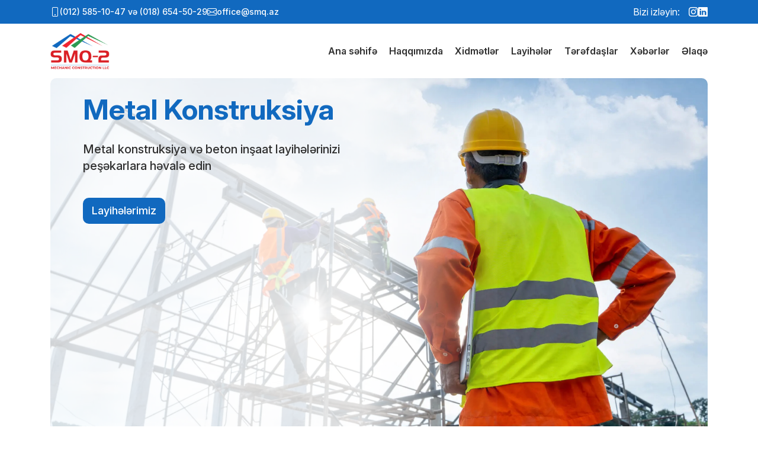

--- FILE ---
content_type: text/html; charset=UTF-8
request_url: https://smq.az/?q=adidas-arsenal-fc-21-22-training-shirt-red-goalinn-ee-rvDwmXSE
body_size: 5795
content:
<!doctype html>
<html lang="az">
<head>
<meta charset="utf-8">
<meta name="viewport" content="width=device-width, initial-scale=1">
<meta name="csrf-token" content="qKIcxXjJEgDftog2bNfbMS5bfePSSCIY6fDlHDJa">
<title>Ana səhifə - SMQ-2 MMC</title>
<meta name="description" content="FAQ">
<meta name="keywords" content="FAQ">
<link rel="canonical" href="https://smq.az">
<meta property="og:title" content="Ana səhifə">
<meta property="og:description" content="FAQ">
<meta property="og:site_name" content="“SMQ-2” MMC">
<meta property="og:url" content="https://smq.az">
<meta property="og:image" content="https://smq.az/uploads/assets/cover-6iTVYpcD0m.jpg">

<meta name="twitter:title" content="Ana səhifə">
<meta name="twitter:description" content="FAQ">
<meta name="twitter:url" content="https://smq.az">
<meta name="twitter:image" content="https://smq.az/uploads/assets/cover-6iTVYpcD0m.jpg">
<script type="application/ld+json">{"@context":"https://schema.org","@type":"WebPage","name":"Ana səhifə","description":"FAQ"}</script>
<meta name="google" content="notranslate" />
<meta name="robots" content="all, index, follow">
<meta name="googlebot" content="all, index, follow">
<meta name="author" content="hiso.dev"/>
<link rel="shortcut icon" href="https://smq.az/uploads/assets/favicon-lai0LAtDTC.png" type="image/x-icon" />
<style>
    :root {
        --primary-color: #1169bf;
        --secondary-color: #208fff;
        --text-color: #1b1b1b;
    }
</style>
<link rel="stylesheet" href="https://smq.az/assets/web/css/front.css">
</head>
<body>
    
    <header>
    <div class="header-top">
        <div class="container">
            <div class="row">
                <div class="col-lg-12">
                    <div class="header-top-m">
                        <div class="left">
                                                            <div class="info">
                                    <i class="bi bi-phone"></i>
                                                                                                                <a href="tel:(012) 585-10-47 və (018) 654-50-29">(012) 585-10-47 və (018) 654-50-29</a>
                                                                    </div>
                                                                                        <div class="info">
                                    <i class="bi bi-envelope"></i>
                                    <a href="/cdn-cgi/l/email-protection#523d34343b313712213f237c3328"><span class="__cf_email__" data-cfemail="523d34343b313712213f237c3328">[email&#160;protected]</span></a>
                                </div>
                                                    </div>
                        <div class="right">
                            <div class="social-top">
                                <span>Bizi izləyin: </span>
                                <ul>
                                                                                                                <li><a href="https://www.instagram.com/smq.az/" target="_blank"><i class="bi bi-instagram"></i></a></li>
                                                                                                                <li><a href="https://www.linkedin.com/company/smq-2/" target="_blank"><i class="bi bi-linkedin"></i></a></li>
                                                                                                                                                                                                                    </ul>
                            </div>
                        </div>
                    </div>
                </div>
            </div>
        </div>
    </div>
    <div class="header-sticky">
        <div class="container">
            <div class="row">
                <div class="col-lg-12">
                    <div class="haeder-wrapper">
                        <a href="https://smq.az" class="logo">
                            <img src="https://smq.az/images/default-logo.png" alt="logo">
                        </a>
                        <div class="main-nav">
                            <nav>
                                <ul itemscope itemtype="http://www.schema.org/SiteNavigationElement">
                                                                                                                        <li>
                                                <a itemprop="url" class="nav-link" href="https://smq.az/">Ana səhifə</a>
                                            </li>
                                                                                                                                                                <li>
                                                <a itemprop="url" class="nav-link" href="https://smq.az/haqqimizda">Haqqımızda</a>
                                            </li>
                                                                                                                                                                <li>
                                                <a itemprop="url" class="nav-link" href="https://smq.az/services">Xidmətlər</a>
                                            </li>
                                                                                                                                                                <li>
                                                <a itemprop="url" class="nav-link" href="https://smq.az/projects">Layihələr</a>
                                            </li>
                                                                                                                                                                <li>
                                                <a itemprop="url" class="nav-link" href="https://smq.az/partners">Tərəfdaşlar</a>
                                            </li>
                                                                                                                                                                <li>
                                                <a itemprop="url" class="nav-link" href="https://smq.az/news">Xəbərlər</a>
                                            </li>
                                                                                                                                                                <li>
                                                <a itemprop="url" class="nav-link" href="https://smq.az/contact">Əlaqə</a>
                                            </li>
                                                                                                            </ul>
                            </nav>
                        </div>
                        <div class="actions d-lg-none d-md-none">
                                                        <div class="menu-btn d-flex align-items-center" id="menu-btn">
                                <svg width="30" height="20" viewBox="0 0 20 16" fill="none" xmlns="http://www.w3.org/2000/svg">
                                    <rect y="14" width="20" height="2" fill="#1f1f25" />
                                    <rect y="7" width="20" height="2" fill="#1f1f25" />
                                    <rect width="20" height="2" fill="#1f1f25" />
                                </svg>
                                <div class="menu-title text-black">Menu</div>
                            </div>
                        </div>
                    </div>
                </div>
            </div>
        </div>
    </div>
</header>        
            
            <div class="main-slide">
    <div class="container">
        <div class="swiper slide-banner">
            <div class="swiper-wrapper">
                
                <div class="swiper-slide">
        <div class="banner-wrapper" style="background-image: url(https://smq.az/uploads/slides/tikinti-texnologiyalari-6nxum1wfUx.jpg)">
            <div class="container">
                <div class="row">
                    <div class="col-lg-6">
                        <div class="banner-content">
                                                            <h1 class="banner-title">Metal Konstruksiya</h1>
                                                                                        <p class="disc">Metal konstruksiya və beton inşaat layihələrinizi peşəkarlara həvalə edin</p>
                                                                                        <div class="banner-button-area">
                                    <a href="https://smq.az/projects" class="default-btn btn-primary">Layihələrimiz</a>
                                </div>
                                                    </div>
                    </div>
                </div>
            </div>
        </div>
    </div>
    <div class="swiper-slide">
        <div class="banner-wrapper" style="background-image: url(https://smq.az/uploads/slides/smq-2-metal-konstruksiya-asan-xidmet-7-sayli-964zsIfsyg.JPG)">
            <div class="container">
                <div class="row">
                    <div class="col-lg-6">
                        <div class="banner-content">
                                                            <h1 class="banner-title">Metal Konstruksiya</h1>
                                                                                        <p class="disc">Metal konstruksiya və beton inşaat layihələrinizi peşəkarlara həvalə edin</p>
                                                                                        <div class="banner-button-area">
                                    <a href="https://smq.az/projects" class="default-btn btn-primary">Layihələrimiz</a>
                                </div>
                                                    </div>
                    </div>
                </div>
            </div>
        </div>
    </div>
    <div class="swiper-slide">
        <div class="banner-wrapper" style="background-image: url(https://smq.az/uploads/slides/smq-2-metal-konstruksiya-1-P3nOwwssy2.JPG)">
            <div class="container">
                <div class="row">
                    <div class="col-lg-6">
                        <div class="banner-content">
                                                            <h1 class="banner-title">Metal Konstruksiya</h1>
                                                                                        <p class="disc">Metal konstruksiya və beton inşaat layihələrinizi peşəkarlara həvalə edin</p>
                                                                                        <div class="banner-button-area">
                                    <a href="https://smq.az/projects" class="default-btn btn-primary">Layihələrimiz</a>
                                </div>
                                                    </div>
                    </div>
                </div>
            </div>
        </div>
    </div>
            </div>
            <div class="swiper-pagination"></div>
        </div>
    </div>
</div>        
    
            <section class="half">
	<div class="container">
		<div class="row">
			<div class="col-lg-12">
				<div class="title-area-center">
					<h2 class="title mb-0">Xidmətlər</h2>
					<p class="pre">Əsas fəaliyyət istiqamətlərimiz</p>
				</div>
			</div>
		</div>
        <div class="row g-24 mt-30">
			
            <div class="col-lg-4 col-md-6">
        <div class="service-card">
            <div class="service-image">
                <a href="https://smq.az/services/metal-konstruksiya-istehsali-ve-montaji">
                    <figure>
                        <img class="lazyload img-responsive" src="[data-uri]" data-src="https://smq.az/uploads/services/metal-konstruksiya-istehsali-ve-montaji-98MCsgwpPc.jpg" alt="Metal Konstruksiya İstehsalı və Montajı">
                    </figure>
                </a>                            
            </div>
            <div class="service-body">  
                <div class="service-content">
                    <h3><a href="https://smq.az/services/metal-konstruksiya-istehsali-ve-montaji">Metal Konstruksiya İstehsalı və Montajı</a></h3>
                </div>
                <div class="service-btn">
                    <a href="https://smq.az/services/metal-konstruksiya-istehsali-ve-montaji" class="read-more-btn"><i class="bi bi-arrow-right"></i></a>
                </div>                      
            </div>
        </div>
    </div>
    <div class="col-lg-4 col-md-6">
        <div class="service-card">
            <div class="service-image">
                <a href="https://smq.az/services/rezervuarlarin-istehsali-ve-qurasdirilmasi">
                    <figure>
                        <img class="lazyload img-responsive" src="[data-uri]" data-src="https://smq.az/uploads/services/rezervuarlarin-istehsali-ve-qurasdirilmasi-fiLQstl9nB.jpg" alt="Rezervuarların İstehsalı və Quraşdırılması">
                    </figure>
                </a>                            
            </div>
            <div class="service-body">  
                <div class="service-content">
                    <h3><a href="https://smq.az/services/rezervuarlarin-istehsali-ve-qurasdirilmasi">Rezervuarların İstehsalı və Quraşdırılması</a></h3>
                </div>
                <div class="service-btn">
                    <a href="https://smq.az/services/rezervuarlarin-istehsali-ve-qurasdirilmasi" class="read-more-btn"><i class="bi bi-arrow-right"></i></a>
                </div>                      
            </div>
        </div>
    </div>
    <div class="col-lg-4 col-md-6">
        <div class="service-card">
            <div class="service-image">
                <a href="https://smq.az/services/senaye-obyektleri-fabrik-ve-anbarlarin-tikintisi">
                    <figure>
                        <img class="lazyload img-responsive" src="[data-uri]" data-src="https://smq.az/uploads/services/senaye-ve-zavod-tikintisi-SDsM0PGbDk.jpg" alt="Sənaye Obyektləri, Fabrik və Anbarların Tikintisi">
                    </figure>
                </a>                            
            </div>
            <div class="service-body">  
                <div class="service-content">
                    <h3><a href="https://smq.az/services/senaye-obyektleri-fabrik-ve-anbarlarin-tikintisi">Sənaye Obyektləri, Fabrik və Anbarların Tikintisi</a></h3>
                </div>
                <div class="service-btn">
                    <a href="https://smq.az/services/senaye-obyektleri-fabrik-ve-anbarlarin-tikintisi" class="read-more-btn"><i class="bi bi-arrow-right"></i></a>
                </div>                      
            </div>
        </div>
    </div>
    <div class="col-lg-4 col-md-6">
        <div class="service-card">
            <div class="service-image">
                <a href="https://smq.az/services/beton-demir-beton-isleri">
                    <figure>
                        <img class="lazyload img-responsive" src="[data-uri]" data-src="https://smq.az/uploads/services/smq-2-demir-beton-tikinti-isleri-5pG9IYlzCU.jpg" alt="Beton və Dəmir Beton Konstruksiyaların Hazırlanması və Quraşdırılması">
                    </figure>
                </a>                            
            </div>
            <div class="service-body">  
                <div class="service-content">
                    <h3><a href="https://smq.az/services/beton-demir-beton-isleri">Beton və Dəmir Beton Konstruksiyaların Hazırlanması və Quraşdırılması</a></h3>
                </div>
                <div class="service-btn">
                    <a href="https://smq.az/services/beton-demir-beton-isleri" class="read-more-btn"><i class="bi bi-arrow-right"></i></a>
                </div>                      
            </div>
        </div>
    </div>
    <div class="col-lg-4 col-md-6">
        <div class="service-card">
            <div class="service-image">
                <a href="https://smq.az/services/korpu-ve-kecid-konstruksiyalari">
                    <figure>
                        <img class="lazyload img-responsive" src="[data-uri]" data-src="https://smq.az/uploads/services/yer-ustu-kecid-smq-2-mmc-1kvR3n5ciF.png" alt="Körpü və Keçid Konstruksiyaları">
                    </figure>
                </a>                            
            </div>
            <div class="service-body">  
                <div class="service-content">
                    <h3><a href="https://smq.az/services/korpu-ve-kecid-konstruksiyalari">Körpü və Keçid Konstruksiyaları</a></h3>
                </div>
                <div class="service-btn">
                    <a href="https://smq.az/services/korpu-ve-kecid-konstruksiyalari" class="read-more-btn"><i class="bi bi-arrow-right"></i></a>
                </div>                      
            </div>
        </div>
    </div>
    <div class="col-lg-4 col-md-6">
        <div class="service-card">
            <div class="service-image">
                <a href="https://smq.az/services/idman-arenalari-ve-stadion-konstruksiyalari">
                    <figure>
                        <img class="lazyload img-responsive" src="[data-uri]" data-src="https://smq.az/uploads/services/idman-arenalari-ve-stadion-konstruksiyalari-n5vWPXfxph.jpg" alt="İdman Arenaları və Stadion Konstruksiyaları">
                    </figure>
                </a>                            
            </div>
            <div class="service-body">  
                <div class="service-content">
                    <h3><a href="https://smq.az/services/idman-arenalari-ve-stadion-konstruksiyalari">İdman Arenaları və Stadion Konstruksiyaları</a></h3>
                </div>
                <div class="service-btn">
                    <a href="https://smq.az/services/idman-arenalari-ve-stadion-konstruksiyalari" class="read-more-btn"><i class="bi bi-arrow-right"></i></a>
                </div>                      
            </div>
        </div>
    </div>
    <div class="col-lg-4 col-md-6">
        <div class="service-card">
            <div class="service-image">
                <a href="https://smq.az/services/platforma-pillekin">
                    <figure>
                        <img class="lazyload img-responsive" src="[data-uri]" data-src="https://smq.az/uploads/services/521f6eff-b172-419d-9daf-93068d84310c-O3504enr4N.JPG" alt="Platforma  Pilləkən və Yanğın Çıxışlarının Hazırlanması və Quraşdırılması">
                    </figure>
                </a>                            
            </div>
            <div class="service-body">  
                <div class="service-content">
                    <h3><a href="https://smq.az/services/platforma-pillekin">Platforma  Pilləkən və Yanğın Çıxışlarının Hazırlanması və Quraşdırılması</a></h3>
                </div>
                <div class="service-btn">
                    <a href="https://smq.az/services/platforma-pillekin" class="read-more-btn"><i class="bi bi-arrow-right"></i></a>
                </div>                      
            </div>
        </div>
    </div>
    <div class="col-lg-4 col-md-6">
        <div class="service-card">
            <div class="service-image">
                <a href="https://smq.az/services/metal-dam-ortuyu-istehsali-ve-qurasdirilmasi">
                    <figure>
                        <img class="lazyload img-responsive" src="[data-uri]" data-src="https://smq.az/uploads/services/metal-dam-ortuyu-istehsali-ve-qurasdirilmasi-S4THnlGWgO.jpg" alt="Metal Dam Örtüyü İstehsalı və Quraşdırılması">
                    </figure>
                </a>                            
            </div>
            <div class="service-body">  
                <div class="service-content">
                    <h3><a href="https://smq.az/services/metal-dam-ortuyu-istehsali-ve-qurasdirilmasi">Metal Dam Örtüyü İstehsalı və Quraşdırılması</a></h3>
                </div>
                <div class="service-btn">
                    <a href="https://smq.az/services/metal-dam-ortuyu-istehsali-ve-qurasdirilmasi" class="read-more-btn"><i class="bi bi-arrow-right"></i></a>
                </div>                      
            </div>
        </div>
    </div>
    <div class="col-lg-4 col-md-6">
        <div class="service-card">
            <div class="service-image">
                <a href="https://smq.az/services/pesekar-qaynaq-ve-montaj-xidmetleri">
                    <figure>
                        <img class="lazyload img-responsive" src="[data-uri]" data-src="https://smq.az/uploads/services/pesekar-qaynaq-ve-montaj-xidmetleri-tC20ZJ3S5O.jpg" alt="Peşəkar Qaynaq və Montaj Xidmətləri">
                    </figure>
                </a>                            
            </div>
            <div class="service-body">  
                <div class="service-content">
                    <h3><a href="https://smq.az/services/pesekar-qaynaq-ve-montaj-xidmetleri">Peşəkar Qaynaq və Montaj Xidmətləri</a></h3>
                </div>
                <div class="service-btn">
                    <a href="https://smq.az/services/pesekar-qaynaq-ve-montaj-xidmetleri" class="read-more-btn"><i class="bi bi-arrow-right"></i></a>
                </div>                      
            </div>
        </div>
    </div>
    <div class="col-lg-4 col-md-6">
        <div class="service-card">
            <div class="service-image">
                <a href="https://smq.az/services/prefabrik-konteyner-ofis-ev">
                    <figure>
                        <img class="lazyload img-responsive" src="[data-uri]" data-src="https://smq.az/uploads/services/sahe-ofisleri-konteryner-TNKPf7LK4p.jpg" alt="Prefabrik və Konteyner Ofis, Ev və Anbarların Hazırlanması və Quraşdırılması">
                    </figure>
                </a>                            
            </div>
            <div class="service-body">  
                <div class="service-content">
                    <h3><a href="https://smq.az/services/prefabrik-konteyner-ofis-ev">Prefabrik və Konteyner Ofis, Ev və Anbarların Hazırlanması və Quraşdırılması</a></h3>
                </div>
                <div class="service-btn">
                    <a href="https://smq.az/services/prefabrik-konteyner-ofis-ev" class="read-more-btn"><i class="bi bi-arrow-right"></i></a>
                </div>                      
            </div>
        </div>
    </div>
    <div class="col-lg-4 col-md-6">
        <div class="service-card">
            <div class="service-image">
                <a href="https://smq.az/services/texnoloji-boru-ve-xett-sistemleri">
                    <figure>
                        <img class="lazyload img-responsive" src="[data-uri]" data-src="https://smq.az/uploads/services/texnoloji-boru-ve-xett-sistemleri-Ku2ddlFgQo.jpg" alt="Texnoloji Boru və Xətt Sistemləri">
                    </figure>
                </a>                            
            </div>
            <div class="service-body">  
                <div class="service-content">
                    <h3><a href="https://smq.az/services/texnoloji-boru-ve-xett-sistemleri">Texnoloji Boru və Xətt Sistemləri</a></h3>
                </div>
                <div class="service-btn">
                    <a href="https://smq.az/services/texnoloji-boru-ve-xett-sistemleri" class="read-more-btn"><i class="bi bi-arrow-right"></i></a>
                </div>                      
            </div>
        </div>
    </div>
    <div class="col-lg-4 col-md-6">
        <div class="service-card">
            <div class="service-image">
                <a href="https://smq.az/services/metal-profnastil-ve-dam-materiallarinin-istehsali">
                    <figure>
                        <img class="lazyload img-responsive" src="[data-uri]" data-src="https://smq.az/uploads/services/metal-profnastil-ve-dam-materiallarinin-istehsali-gRyEPcYR3W.jpg" alt="Metal Profnastil və Dam Materiallarının İstehsalı">
                    </figure>
                </a>                            
            </div>
            <div class="service-body">  
                <div class="service-content">
                    <h3><a href="https://smq.az/services/metal-profnastil-ve-dam-materiallarinin-istehsali">Metal Profnastil və Dam Materiallarının İstehsalı</a></h3>
                </div>
                <div class="service-btn">
                    <a href="https://smq.az/services/metal-profnastil-ve-dam-materiallarinin-istehsali" class="read-more-btn"><i class="bi bi-arrow-right"></i></a>
                </div>                      
            </div>
        </div>
    </div>
        </div>
	</div>
</section>    
    
            <section class="half bg-gray">
	<div class="container">
		<div class="row">
			<div class="col-lg-12">
				<div class="title-area-center">
					<h2 class="title mb-0">Xəbərlər</h2>
					<p class="pre">Son xəbərlər və faydalı məqalələr</p>
				</div>
			</div>
		</div>
        <div class="row g-24 mt-30">
			
			<div class=" col-lg-4 col-md-6 col-sm-12 col-12 ">
        <div class="post-card">
            <a href="https://smq.az/news/sendvic-panel-ve-izolyasiya-sistemleri" class="post-card-thumbnail">
                <div class="thumbnail-img">
                    <img class="lazyload img-responsive" src="[data-uri]" data-src="https://smq.az/uploads/images/2025-05-29/MKJ2Ssc4o79mp4AP4T9MGBPbNG.jpeg" alt="Sendviç Panel və İzolyasiya Sistemləri: Müasir Tikintinin Ayrılmaz Hissəsi">
                </div>
            </a>
            <div class="post-card-top">
                <div class="date-area single-info">
                    <i class="bi bi-calendar-week"></i>
                    <p>29.05.2025, 16:55</p>
                </div>
                <div class="category-area single-info">
                    <i class="bi bi-folder"></i>
                    <p>Məqalələr</p>
                </div>
            </div>
            <div class="post-card-content text-start">
                <a href="https://smq.az/news/sendvic-panel-ve-izolyasiya-sistemleri">
                    <h5 class="title">Sendviç Panel və İzolyasiya Sistemləri: Müasir Tikintinin Ayrılmaz Hissəsi</h5>
                </a>
                <p>Sendviç panellər və izolyasiya materialları müasir tikililərdə istilik və səs qorunması, sürətli montaj və enerji səmərəliliyi təmin edən funksional həllərdir. Sənaye və kommersiya obyektlərində geniş tətbiq olunur.</p>
            </div>
        </div>
    </div>
    <div class=" col-lg-4 col-md-6 col-sm-12 col-12 ">
        <div class="post-card">
            <a href="https://smq.az/news/metalkonstruksiya-beton-tikinti" class="post-card-thumbnail">
                <div class="thumbnail-img">
                    <img class="lazyload img-responsive" src="[data-uri]" data-src="https://smq.az/uploads/images/2025-05-29/DU20vCPRy4xRw7kr0KO6NvHZgo.jpg" alt="Metalkonstruksiya və Beton Tikinti – Hansı Hansı Halda Daha Uyğundur?">
                </div>
            </a>
            <div class="post-card-top">
                <div class="date-area single-info">
                    <i class="bi bi-calendar-week"></i>
                    <p>29.05.2025, 16:27</p>
                </div>
                <div class="category-area single-info">
                    <i class="bi bi-folder"></i>
                    <p>Məqalələr</p>
                </div>
            </div>
            <div class="post-card-content text-start">
                <a href="https://smq.az/news/metalkonstruksiya-beton-tikinti">
                    <h5 class="title">Metalkonstruksiya və Beton Tikinti – Hansı Hansı Halda Daha Uyğundur?</h5>
                </a>
                <p>Metalkonstruksiya və beton tikinti texnologiyaları müxtəlif layihə tələblərinə cavab verir. Bu məqalədə hər iki konstruksiya növünün üstünlükləri və hansı hallarda daha məqsədəuyğun olduqları izah olunur.</p>
            </div>
        </div>
    </div>
    <div class=" col-lg-4 col-md-6 col-sm-12 col-12 ">
        <div class="post-card">
            <a href="https://smq.az/news/azerbaycan-tikinti-senayesinde-yerli-istehsalcilarin-rolu" class="post-card-thumbnail">
                <div class="thumbnail-img">
                    <img class="lazyload img-responsive" src="[data-uri]" data-src="https://smq.az/uploads/images/2025-05-29/fE4sJ6C3CRJfVAEFFaRdcFFR62.jpg" alt="Azərbaycan Tikinti Sənayesində Yerli İstehsalçıların Rolu">
                </div>
            </a>
            <div class="post-card-top">
                <div class="date-area single-info">
                    <i class="bi bi-calendar-week"></i>
                    <p>29.05.2025, 16:12</p>
                </div>
                <div class="category-area single-info">
                    <i class="bi bi-folder"></i>
                    <p>Məqalələr</p>
                </div>
            </div>
            <div class="post-card-content text-start">
                <a href="https://smq.az/news/azerbaycan-tikinti-senayesinde-yerli-istehsalcilarin-rolu">
                    <h5 class="title">Azərbaycan Tikinti Sənayesində Yerli İstehsalçıların Rolu</h5>
                </a>
                <p>Azərbaycan tikinti sənayesində yerli istehsalçıların rolu artmaqda davam edir. Yerli materiallar layihələrin iqtisadi səmərəliliyini artırır, keyfiyyəti təmin edir və daxili bazarın inkişafına töhfə verir.</p>
            </div>
        </div>
    </div>
        </div>
	</div>
</section>    
    
            <section class="half">
	<div class="container">
		<div class="row">
			<div class="col-lg-12 col-12">
				<div class="swiper slide-partners">
					<div class="swiper-wrapper">
						
						<div class=" swiper-slide ">
		<div class="partner-card ">
							<img src="https://smq.az/uploads/partners/pmd-projects-Wl6l2vSDVn.png" alt="PMD Projects">
					</div>
	</div>
	<div class=" swiper-slide ">
		<div class="partner-card ">
							<img src="https://smq.az/uploads/partners/bsc-4BfVJaCMWW.png" alt="Baku Steel Company">
					</div>
	</div>
	<div class=" swiper-slide ">
		<div class="partner-card ">
							<img src="https://smq.az/uploads/partners/prokon-GtVeNEtAsu.png" alt="Prokon">
					</div>
	</div>
	<div class=" swiper-slide ">
		<div class="partner-card ">
							<img src="https://smq.az/uploads/partners/asan-xidmet-YFRlKBkSKO.png" alt="Asan Xidmət">
					</div>
	</div>
	<div class=" swiper-slide ">
		<div class="partner-card ">
							<img src="https://smq.az/uploads/partners/socar-FVv3zoDY3m.png" alt="Socar">
					</div>
	</div>
	<div class=" swiper-slide ">
		<div class="partner-card ">
							<img src="https://smq.az/uploads/partners/milli-meclis-3nQJWbVCxE.png" alt="Milli Məclis">
					</div>
	</div>
	<div class=" swiper-slide ">
		<div class="partner-card ">
							<img src="https://smq.az/uploads/partners/abb-lfOEnok1Yo.png" alt="ABB">
					</div>
	</div>
	<div class=" swiper-slide ">
		<div class="partner-card ">
							<img src="https://smq.az/uploads/partners/ady-B01mAs6M0N.png" alt="ADY">
					</div>
	</div>
	<div class=" swiper-slide ">
		<div class="partner-card ">
							<img src="https://smq.az/uploads/partners/pmd-group-708VMIwQNB.jpg" alt="PMD Group">
					</div>
	</div>
					</div>
				</div>
			</div>
		</div>
    </div>
</section>        
    <div id="side-bar" class="side-bar header-two">
	<div class="mobile-menu-main">
		<div class="mobile-menu-header">
			<a href="https://smq.az" class="logo">
				<img src="https://smq.az/images/default-logo.png" alt="logo">
			</a>
			<div class="close-icon-menu">
				<i class="bi bi-x"></i>
			</div>
		</div>
		<nav class="nav-main mainmenu-nav">
			<ul class="mainmenu metismenu" id="mobile-menu-active">
                                                            <li>
                            <a class="mobile-menu-link" href="https://smq.az/">Ana səhifə</a>
                        </li>
                                                                                <li>
                            <a class="mobile-menu-link" href="https://smq.az/haqqimizda">Haqqımızda</a>
                        </li>
                                                                                <li>
                            <a class="mobile-menu-link" href="https://smq.az/services">Xidmətlər</a>
                        </li>
                                                                                <li>
                            <a class="mobile-menu-link" href="https://smq.az/projects">Layihələr</a>
                        </li>
                                                                                <li>
                            <a class="mobile-menu-link" href="https://smq.az/partners">Tərəfdaşlar</a>
                        </li>
                                                                                <li>
                            <a class="mobile-menu-link" href="https://smq.az/news">Xəbərlər</a>
                        </li>
                                                                                <li>
                            <a class="mobile-menu-link" href="https://smq.az/contact">Əlaqə</a>
                        </li>
                                    			</ul>
		</nav>
		<div class="footer-social">
			<ul>
                                                    <li><a href="https://www.instagram.com/smq.az/" target="_blank"><i class="bi bi-instagram"></i></a></li>
                                                    <li><a href="https://www.linkedin.com/company/smq-2/" target="_blank"><i class="bi bi-linkedin"></i></a></li>
                                                                                			</ul>
		</div>
	</div>
</div>


<footer>
	<div class="footer-top">
		<div class="container">
			<div class="row">
				<div class="col-lg-12">
					<div class="footer-wrapper">
						<div class="footer-component first">
							<div class="title-area">
								<h5 class="title">Haqqımızda</h5>
							</div>
							<div class="content-area">
								<p>“SMQ-2” MMC inşaat sektoru üzrə dövlət və özəl təşkilatların bir sıra layihələrini – neft-kimya müəssisələrinin tikintisi, sənaye və istehsalat fabrikləri, ictimai-sosial obyektlər, idman və turizm obyektləri, körpü infrastrukturları və s. – uğurla həyata keçirmişdir. Bu layihələr, şirkətin mühəndislik bacarığı və texniki potensialı sayəsində yüksək keyfiyyət və peşəkarlıqla icra olunmuşdur.</p>
							</div>
						</div>
						<div class="footer-component">
							<div class="title-area">
								<h5 class="title">Xidmətlər</h5>
							</div>
                            <div class="content-area">
								<div class="footer-link">
																			<ul>
																							<li>
													<a href="https://smq.az/services/metal-konstruksiya-istehsali-ve-montaji">Metal Konstruksiya İstehsalı və Montajı</a>
												</li>
																							<li>
													<a href="https://smq.az/services/rezervuarlarin-istehsali-ve-qurasdirilmasi">Rezervuarların İstehsalı və Quraşdırılması</a>
												</li>
																							<li>
													<a href="https://smq.az/services/senaye-obyektleri-fabrik-ve-anbarlarin-tikintisi">Sənaye Obyektləri, Fabrik və Anbarların Tikintisi</a>
												</li>
																							<li>
													<a href="https://smq.az/services/beton-demir-beton-isleri">Beton və Dəmir Beton Konstruksiyaların Hazırlanması və Quraşdırılması</a>
												</li>
																							<li>
													<a href="https://smq.az/services/korpu-ve-kecid-konstruksiyalari">Körpü və Keçid Konstruksiyaları</a>
												</li>
																							<li>
													<a href="https://smq.az/services/idman-arenalari-ve-stadion-konstruksiyalari">İdman Arenaları və Stadion Konstruksiyaları</a>
												</li>
																							<li>
													<a href="https://smq.az/services/platforma-pillekin">Platforma  Pilləkən və Yanğın Çıxışlarının Hazırlanması və Quraşdırılması</a>
												</li>
																							<li>
													<a href="https://smq.az/services/metal-dam-ortuyu-istehsali-ve-qurasdirilmasi">Metal Dam Örtüyü İstehsalı və Quraşdırılması</a>
												</li>
																							<li>
													<a href="https://smq.az/services/pesekar-qaynaq-ve-montaj-xidmetleri">Peşəkar Qaynaq və Montaj Xidmətləri</a>
												</li>
																							<li>
													<a href="https://smq.az/services/prefabrik-konteyner-ofis-ev">Prefabrik və Konteyner Ofis, Ev və Anbarların Hazırlanması və Quraşdırılması</a>
												</li>
																							<li>
													<a href="https://smq.az/services/texnoloji-boru-ve-xett-sistemleri">Texnoloji Boru və Xətt Sistemləri</a>
												</li>
																							<li>
													<a href="https://smq.az/services/metal-profnastil-ve-dam-materiallarinin-istehsali">Metal Profnastil və Dam Materiallarının İstehsalı</a>
												</li>
																					</ul>
																	</div>
							</div>
						</div>
						<div class="footer-component last">
							<div class="title-area">
								<h5 class="title">Bizimlə əlaqə</h5>
							</div>
							<div class="content-area">
								<div class="footer-contact-wrapper">
									<div class="contact-single">
										<div class="icon">
											<i class="bi bi-phone"></i>
										</div>
										<div class="info-content">
											<h6 class="title">Telefon</h6>
                                            																																					<a href="tel:(012) 585-10-47 və (018) 654-50-29">(012) 585-10-47 və (018) 654-50-29</a>
																									                                            										</div>
									</div>
									<div class="contact-single">
										<div class="icon">
											<i class="bi bi-envelope"></i>
										</div>
										<div class="info-content">
                                            <h6 class="title">E-mail</h6>
                                                                                            <a href="/cdn-cgi/l/email-protection#573831313e343217243a2679362d"><span class="__cf_email__" data-cfemail="f8979e9e919b9db88b9589d69982">[email&#160;protected]</span></a>
                                            										</div>
									</div>
									<div class="contact-single">
										<div class="icon">
											<i class="bi bi-pin-map"></i>
										</div>
										<div class="info-content">
                                            <h6 class="title">Ünvan</h6>
                                                                                            <span>Sumqayıt ş., Y.Məmmədov küç. 72</span>
                                            										</div>
									</div>
								</div>
								<div class="footer-social">
									<ul>
                                                                                                                            <li><a href="https://www.instagram.com/smq.az/" target="_blank"><i class="bi bi-instagram"></i></a></li>
                                                                                                                            <li><a href="https://www.linkedin.com/company/smq-2/" target="_blank"><i class="bi bi-linkedin"></i></a></li>
                                                                                                                                                                                                        									</ul>
								</div>
							</div>
						</div>
					</div>
				</div>
			</div>
		</div>
	</div>
	<div class="footer-bottom">
		<div class="container">
			<div class="row">
				<div class="col-lg-12">
					<div class="copyright">
						<div class="left">
							<p>© “SMQ-2” MMC 2025</p>
						</div>
						<div class="right">
							<a href="//hiso.dev" target="_blank"><img src="https://smq.az/images/hiso.svg" alt="hiso.dev"></a>
						</div>
					</div>
				</div>
			</div>
		</div>
	</div>
</footer>


<div id="page-load">
	<div class="preloader">
		<div class="lds-ellipsis">
			<div></div>
			<div></div>
			<div></div>
			<div></div>
		</div>
	</div>
</div>


<div id="anywhere-home" class=""></div>    
    <script data-cfasync="false" src="/cdn-cgi/scripts/5c5dd728/cloudflare-static/email-decode.min.js"></script><script src="https://smq.az/assets/web/js/front.js" type="text/javascript"></script>
            <!-- Google tag (gtag.js) -->
<script async src="https://www.googletagmanager.com/gtag/js?id=G-B2HJJQRSN0"></script>
<script>
  window.dataLayer = window.dataLayer || [];
  function gtag(){dataLayer.push(arguments);}
  gtag('js', new Date());

  gtag('config', 'G-B2HJJQRSN0');
</script>
                <script src="https://www.google.com/recaptcha/api.js?" async defer></script>

    <script defer src="https://static.cloudflareinsights.com/beacon.min.js/vcd15cbe7772f49c399c6a5babf22c1241717689176015" integrity="sha512-ZpsOmlRQV6y907TI0dKBHq9Md29nnaEIPlkf84rnaERnq6zvWvPUqr2ft8M1aS28oN72PdrCzSjY4U6VaAw1EQ==" data-cf-beacon='{"version":"2024.11.0","token":"f8348df7be6e4debb69e129fed99bf63","r":1,"server_timing":{"name":{"cfCacheStatus":true,"cfEdge":true,"cfExtPri":true,"cfL4":true,"cfOrigin":true,"cfSpeedBrain":true},"location_startswith":null}}' crossorigin="anonymous"></script>
</body>
</html>

--- FILE ---
content_type: image/svg+xml
request_url: https://smq.az/images/hiso.svg
body_size: 1209
content:
<?xml version="1.0" encoding="UTF-8"?>
<svg id="Logo" xmlns="http://www.w3.org/2000/svg" viewBox="0 0 3000 600">
  <defs>
    <style>
      .cls-1 {
        fill: #fff;
      }
    </style>
  </defs>
  <g id="Bg">
    <g id="Border">
      <rect class="cls-1" x="1597.5" y=".5" width="1402" height="599"/>
      <path d="M2999,1V599H1598V1h1401m1-1H1597V600h1403V0h0Z"/>
    </g>
    <rect id="Black" width="1597" height="600"/>
  </g>
  <g id="Text">
    <path class="cls-1" d="M246.3,485.5h-104.94V114.5h104.94V485.5Zm150.52-144.69H238.88v-86.92h157.94v86.92Zm-7.42-226.31h104.94V485.5h-104.94V114.5Z"/>
    <path class="cls-1" d="M568.54,485.5V114.5h104.94V485.5h-104.94Z"/>
    <path class="cls-1" d="M878.59,492.92c-30.39,0-59.62-3.8-87.71-11.39-28.09-7.59-50.97-17.4-68.64-29.42l34.45-77.38c16.6,10.6,35.77,19.34,57.5,26.23,21.73,6.89,43.37,10.33,64.92,10.33,14.48,0,26.14-1.32,34.98-3.97,8.83-2.65,15.28-6.18,19.34-10.6,4.06-4.41,6.1-9.62,6.1-15.64,0-8.48-3.89-15.19-11.66-20.14-7.78-4.94-17.85-9.01-30.21-12.19-12.37-3.18-26.06-6.36-41.08-9.54-15.02-3.18-30.04-7.24-45.05-12.19-15.02-4.94-28.71-11.4-41.08-19.34-12.37-7.95-22.44-18.37-30.21-31.27-7.78-12.89-11.66-29.23-11.66-49.02,0-22.26,6.09-42.4,18.28-60.42,12.19-18.02,30.48-32.5,54.85-43.46,24.38-10.95,54.76-16.43,91.16-16.43,24.38,0,48.31,2.74,71.81,8.21,23.49,5.48,44.43,13.52,62.81,24.12l-32.33,77.91c-17.67-9.54-35.16-16.7-52.47-21.46-17.32-4.77-34.1-7.16-50.35-7.16-14.49,0-26.15,1.51-34.98,4.5-8.84,3.01-15.2,6.98-19.08,11.92-3.89,4.95-5.83,10.6-5.83,16.96,0,8.13,3.79,14.58,11.4,19.35,7.59,4.77,17.66,8.66,30.21,11.66,12.54,3.01,26.32,6.09,41.34,9.27,15.01,3.18,30.03,7.16,45.05,11.92,15.01,4.77,28.7,11.13,41.07,19.08,12.36,7.95,22.34,18.38,29.94,31.27,7.59,12.9,11.4,29.07,11.4,48.5,0,21.56-6.09,41.43-18.28,59.62-12.19,18.2-30.39,32.78-54.59,43.72-24.21,10.95-54.68,16.43-91.42,16.43Z"/>
    <path class="cls-1" d="M1278.2,492.92c-29.68,0-57.07-4.77-82.15-14.31-25.09-9.54-46.91-23.05-65.46-40.54s-32.95-37.9-43.19-61.21c-10.25-23.32-15.37-48.93-15.37-76.85s5.12-53.53,15.37-76.85c10.24-23.32,24.65-43.73,43.19-61.21,18.55-17.49,40.36-31,65.46-40.54,25.08-9.54,52.47-14.31,82.15-14.31s57.5,4.77,82.42,14.31c24.91,9.54,46.55,23.05,64.93,40.54,18.37,17.49,32.77,37.89,43.19,61.21,10.42,23.32,15.64,48.94,15.64,76.85s-5.22,53.62-15.64,77.12c-10.43,23.5-24.83,43.91-43.19,61.21-18.38,17.32-40.02,30.74-64.93,40.28-24.91,9.54-52.39,14.31-82.42,14.31Zm0-86.92c14.13,0,27.29-2.47,39.48-7.42,12.19-4.94,22.79-12.1,31.8-21.46,9.01-9.36,16.07-20.58,21.2-33.66,5.12-13.07,7.69-27.56,7.69-43.46s-2.57-30.82-7.69-43.72c-5.13-12.89-12.19-24.02-21.2-33.39-9.01-9.36-19.61-16.51-31.8-21.46-12.19-4.94-25.36-7.42-39.48-7.42s-27.29,2.48-39.48,7.42c-12.19,4.95-22.79,12.11-31.8,21.46-9.01,9.37-16.08,20.5-21.2,33.39-5.13,12.9-7.69,27.48-7.69,43.72s2.56,30.39,7.69,43.46c5.12,13.08,12.19,24.3,21.2,33.66,9.01,9.37,19.61,16.52,31.8,21.46,12.19,4.95,25.35,7.42,39.48,7.42Z"/>
    <path d="M1693.71,485.5V114.5h175.43c40.98,0,77.02,7.6,108.12,22.79,31.09,15.2,55.38,36.57,72.88,64.13,17.49,27.56,26.23,60.42,26.23,98.58s-8.75,70.58-26.23,98.32c-17.49,27.74-41.79,49.21-72.88,64.39-31.1,15.2-67.14,22.79-108.12,22.79h-175.43Zm104.94-83.74h66.25c21.2,0,39.66-3.97,55.38-11.92,15.72-7.95,28-19.61,36.83-34.98,8.83-15.37,13.25-33.66,13.25-54.86s-4.42-39.92-13.25-55.12c-8.84-15.19-21.12-26.76-36.83-34.71-15.73-7.95-34.18-11.92-55.38-11.92h-66.25v203.52Z"/>
    <path d="M2235.36,404.41h193.98v81.09h-297.86V114.5h290.97v81.09h-187.09v208.82Zm-7.42-146.28h172.25v78.44h-172.25v-78.44Z"/>
    <path d="M2596.29,485.5l-158.47-371h113.42l133.56,321.18h-66.78l136.74-321.18h103.88l-159,371h-103.35Z"/>
  </g>
</svg>